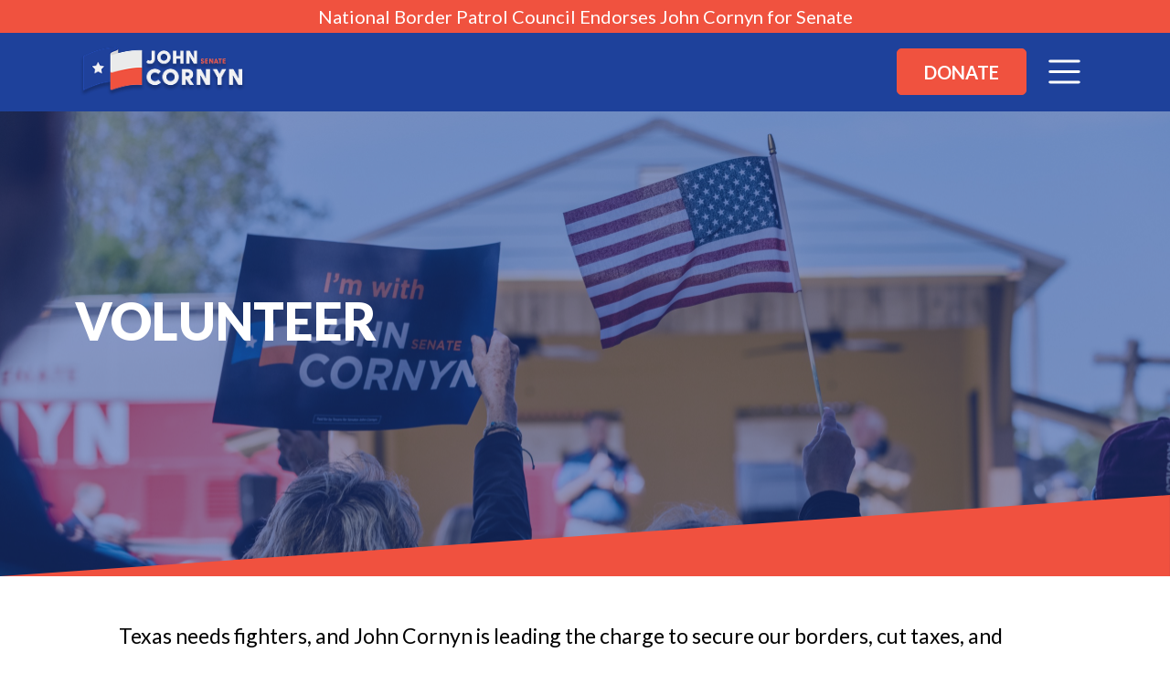

--- FILE ---
content_type: text/html; charset=UTF-8
request_url: https://www.johncornyn.com/volunteer/?lang=es
body_size: 24606
content:
<!doctype html>
<html lang="en-US">

<head>
  <meta charset="UTF-8">
<script>
var gform;gform||(document.addEventListener("gform_main_scripts_loaded",function(){gform.scriptsLoaded=!0}),document.addEventListener("gform/theme/scripts_loaded",function(){gform.themeScriptsLoaded=!0}),window.addEventListener("DOMContentLoaded",function(){gform.domLoaded=!0}),gform={domLoaded:!1,scriptsLoaded:!1,themeScriptsLoaded:!1,isFormEditor:()=>"function"==typeof InitializeEditor,callIfLoaded:function(o){return!(!gform.domLoaded||!gform.scriptsLoaded||!gform.themeScriptsLoaded&&!gform.isFormEditor()||(gform.isFormEditor()&&console.warn("The use of gform.initializeOnLoaded() is deprecated in the form editor context and will be removed in Gravity Forms 3.1."),o(),0))},initializeOnLoaded:function(o){gform.callIfLoaded(o)||(document.addEventListener("gform_main_scripts_loaded",()=>{gform.scriptsLoaded=!0,gform.callIfLoaded(o)}),document.addEventListener("gform/theme/scripts_loaded",()=>{gform.themeScriptsLoaded=!0,gform.callIfLoaded(o)}),window.addEventListener("DOMContentLoaded",()=>{gform.domLoaded=!0,gform.callIfLoaded(o)}))},hooks:{action:{},filter:{}},addAction:function(o,r,e,t){gform.addHook("action",o,r,e,t)},addFilter:function(o,r,e,t){gform.addHook("filter",o,r,e,t)},doAction:function(o){gform.doHook("action",o,arguments)},applyFilters:function(o){return gform.doHook("filter",o,arguments)},removeAction:function(o,r){gform.removeHook("action",o,r)},removeFilter:function(o,r,e){gform.removeHook("filter",o,r,e)},addHook:function(o,r,e,t,n){null==gform.hooks[o][r]&&(gform.hooks[o][r]=[]);var d=gform.hooks[o][r];null==n&&(n=r+"_"+d.length),gform.hooks[o][r].push({tag:n,callable:e,priority:t=null==t?10:t})},doHook:function(r,o,e){var t;if(e=Array.prototype.slice.call(e,1),null!=gform.hooks[r][o]&&((o=gform.hooks[r][o]).sort(function(o,r){return o.priority-r.priority}),o.forEach(function(o){"function"!=typeof(t=o.callable)&&(t=window[t]),"action"==r?t.apply(null,e):e[0]=t.apply(null,e)})),"filter"==r)return e[0]},removeHook:function(o,r,t,n){var e;null!=gform.hooks[o][r]&&(e=(e=gform.hooks[o][r]).filter(function(o,r,e){return!!(null!=n&&n!=o.tag||null!=t&&t!=o.priority)}),gform.hooks[o][r]=e)}});
</script>

  <meta name="viewport" content="width=device-width, initial-scale=1">
  <link rel="profile" href="https://gmpg.org/xfn/11">
  <link rel="preconnect" href="https://fonts.googleapis.com">
  <link rel="preconnect" href="https://fonts.gstatic.com" crossorigin>
  <style id="" media="all">/* latin-ext */
@font-face {
  font-family: 'Lato';
  font-style: italic;
  font-weight: 100;
  font-display: swap;
  src: url(/fonts.gstatic.com/s/lato/v25/S6u-w4BMUTPHjxsIPx-mPCLC79U11vU.woff2) format('woff2');
  unicode-range: U+0100-02BA, U+02BD-02C5, U+02C7-02CC, U+02CE-02D7, U+02DD-02FF, U+0304, U+0308, U+0329, U+1D00-1DBF, U+1E00-1E9F, U+1EF2-1EFF, U+2020, U+20A0-20AB, U+20AD-20C0, U+2113, U+2C60-2C7F, U+A720-A7FF;
}
/* latin */
@font-face {
  font-family: 'Lato';
  font-style: italic;
  font-weight: 100;
  font-display: swap;
  src: url(/fonts.gstatic.com/s/lato/v25/S6u-w4BMUTPHjxsIPx-oPCLC79U1.woff2) format('woff2');
  unicode-range: U+0000-00FF, U+0131, U+0152-0153, U+02BB-02BC, U+02C6, U+02DA, U+02DC, U+0304, U+0308, U+0329, U+2000-206F, U+20AC, U+2122, U+2191, U+2193, U+2212, U+2215, U+FEFF, U+FFFD;
}
/* latin-ext */
@font-face {
  font-family: 'Lato';
  font-style: italic;
  font-weight: 300;
  font-display: swap;
  src: url(/fonts.gstatic.com/s/lato/v25/S6u_w4BMUTPHjxsI9w2_FQftx9897sxZ.woff2) format('woff2');
  unicode-range: U+0100-02BA, U+02BD-02C5, U+02C7-02CC, U+02CE-02D7, U+02DD-02FF, U+0304, U+0308, U+0329, U+1D00-1DBF, U+1E00-1E9F, U+1EF2-1EFF, U+2020, U+20A0-20AB, U+20AD-20C0, U+2113, U+2C60-2C7F, U+A720-A7FF;
}
/* latin */
@font-face {
  font-family: 'Lato';
  font-style: italic;
  font-weight: 300;
  font-display: swap;
  src: url(/fonts.gstatic.com/s/lato/v25/S6u_w4BMUTPHjxsI9w2_Gwftx9897g.woff2) format('woff2');
  unicode-range: U+0000-00FF, U+0131, U+0152-0153, U+02BB-02BC, U+02C6, U+02DA, U+02DC, U+0304, U+0308, U+0329, U+2000-206F, U+20AC, U+2122, U+2191, U+2193, U+2212, U+2215, U+FEFF, U+FFFD;
}
/* latin-ext */
@font-face {
  font-family: 'Lato';
  font-style: italic;
  font-weight: 400;
  font-display: swap;
  src: url(/fonts.gstatic.com/s/lato/v25/S6u8w4BMUTPHjxsAUi-qNiXg7eU0.woff2) format('woff2');
  unicode-range: U+0100-02BA, U+02BD-02C5, U+02C7-02CC, U+02CE-02D7, U+02DD-02FF, U+0304, U+0308, U+0329, U+1D00-1DBF, U+1E00-1E9F, U+1EF2-1EFF, U+2020, U+20A0-20AB, U+20AD-20C0, U+2113, U+2C60-2C7F, U+A720-A7FF;
}
/* latin */
@font-face {
  font-family: 'Lato';
  font-style: italic;
  font-weight: 400;
  font-display: swap;
  src: url(/fonts.gstatic.com/s/lato/v25/S6u8w4BMUTPHjxsAXC-qNiXg7Q.woff2) format('woff2');
  unicode-range: U+0000-00FF, U+0131, U+0152-0153, U+02BB-02BC, U+02C6, U+02DA, U+02DC, U+0304, U+0308, U+0329, U+2000-206F, U+20AC, U+2122, U+2191, U+2193, U+2212, U+2215, U+FEFF, U+FFFD;
}
/* latin-ext */
@font-face {
  font-family: 'Lato';
  font-style: italic;
  font-weight: 700;
  font-display: swap;
  src: url(/fonts.gstatic.com/s/lato/v25/S6u_w4BMUTPHjxsI5wq_FQftx9897sxZ.woff2) format('woff2');
  unicode-range: U+0100-02BA, U+02BD-02C5, U+02C7-02CC, U+02CE-02D7, U+02DD-02FF, U+0304, U+0308, U+0329, U+1D00-1DBF, U+1E00-1E9F, U+1EF2-1EFF, U+2020, U+20A0-20AB, U+20AD-20C0, U+2113, U+2C60-2C7F, U+A720-A7FF;
}
/* latin */
@font-face {
  font-family: 'Lato';
  font-style: italic;
  font-weight: 700;
  font-display: swap;
  src: url(/fonts.gstatic.com/s/lato/v25/S6u_w4BMUTPHjxsI5wq_Gwftx9897g.woff2) format('woff2');
  unicode-range: U+0000-00FF, U+0131, U+0152-0153, U+02BB-02BC, U+02C6, U+02DA, U+02DC, U+0304, U+0308, U+0329, U+2000-206F, U+20AC, U+2122, U+2191, U+2193, U+2212, U+2215, U+FEFF, U+FFFD;
}
/* latin-ext */
@font-face {
  font-family: 'Lato';
  font-style: italic;
  font-weight: 900;
  font-display: swap;
  src: url(/fonts.gstatic.com/s/lato/v25/S6u_w4BMUTPHjxsI3wi_FQftx9897sxZ.woff2) format('woff2');
  unicode-range: U+0100-02BA, U+02BD-02C5, U+02C7-02CC, U+02CE-02D7, U+02DD-02FF, U+0304, U+0308, U+0329, U+1D00-1DBF, U+1E00-1E9F, U+1EF2-1EFF, U+2020, U+20A0-20AB, U+20AD-20C0, U+2113, U+2C60-2C7F, U+A720-A7FF;
}
/* latin */
@font-face {
  font-family: 'Lato';
  font-style: italic;
  font-weight: 900;
  font-display: swap;
  src: url(/fonts.gstatic.com/s/lato/v25/S6u_w4BMUTPHjxsI3wi_Gwftx9897g.woff2) format('woff2');
  unicode-range: U+0000-00FF, U+0131, U+0152-0153, U+02BB-02BC, U+02C6, U+02DA, U+02DC, U+0304, U+0308, U+0329, U+2000-206F, U+20AC, U+2122, U+2191, U+2193, U+2212, U+2215, U+FEFF, U+FFFD;
}
/* latin-ext */
@font-face {
  font-family: 'Lato';
  font-style: normal;
  font-weight: 100;
  font-display: swap;
  src: url(/fonts.gstatic.com/s/lato/v25/S6u8w4BMUTPHh30AUi-qNiXg7eU0.woff2) format('woff2');
  unicode-range: U+0100-02BA, U+02BD-02C5, U+02C7-02CC, U+02CE-02D7, U+02DD-02FF, U+0304, U+0308, U+0329, U+1D00-1DBF, U+1E00-1E9F, U+1EF2-1EFF, U+2020, U+20A0-20AB, U+20AD-20C0, U+2113, U+2C60-2C7F, U+A720-A7FF;
}
/* latin */
@font-face {
  font-family: 'Lato';
  font-style: normal;
  font-weight: 100;
  font-display: swap;
  src: url(/fonts.gstatic.com/s/lato/v25/S6u8w4BMUTPHh30AXC-qNiXg7Q.woff2) format('woff2');
  unicode-range: U+0000-00FF, U+0131, U+0152-0153, U+02BB-02BC, U+02C6, U+02DA, U+02DC, U+0304, U+0308, U+0329, U+2000-206F, U+20AC, U+2122, U+2191, U+2193, U+2212, U+2215, U+FEFF, U+FFFD;
}
/* latin-ext */
@font-face {
  font-family: 'Lato';
  font-style: normal;
  font-weight: 300;
  font-display: swap;
  src: url(/fonts.gstatic.com/s/lato/v25/S6u9w4BMUTPHh7USSwaPGQ3q5d0N7w.woff2) format('woff2');
  unicode-range: U+0100-02BA, U+02BD-02C5, U+02C7-02CC, U+02CE-02D7, U+02DD-02FF, U+0304, U+0308, U+0329, U+1D00-1DBF, U+1E00-1E9F, U+1EF2-1EFF, U+2020, U+20A0-20AB, U+20AD-20C0, U+2113, U+2C60-2C7F, U+A720-A7FF;
}
/* latin */
@font-face {
  font-family: 'Lato';
  font-style: normal;
  font-weight: 300;
  font-display: swap;
  src: url(/fonts.gstatic.com/s/lato/v25/S6u9w4BMUTPHh7USSwiPGQ3q5d0.woff2) format('woff2');
  unicode-range: U+0000-00FF, U+0131, U+0152-0153, U+02BB-02BC, U+02C6, U+02DA, U+02DC, U+0304, U+0308, U+0329, U+2000-206F, U+20AC, U+2122, U+2191, U+2193, U+2212, U+2215, U+FEFF, U+FFFD;
}
/* latin-ext */
@font-face {
  font-family: 'Lato';
  font-style: normal;
  font-weight: 400;
  font-display: swap;
  src: url(/fonts.gstatic.com/s/lato/v25/S6uyw4BMUTPHjxAwXiWtFCfQ7A.woff2) format('woff2');
  unicode-range: U+0100-02BA, U+02BD-02C5, U+02C7-02CC, U+02CE-02D7, U+02DD-02FF, U+0304, U+0308, U+0329, U+1D00-1DBF, U+1E00-1E9F, U+1EF2-1EFF, U+2020, U+20A0-20AB, U+20AD-20C0, U+2113, U+2C60-2C7F, U+A720-A7FF;
}
/* latin */
@font-face {
  font-family: 'Lato';
  font-style: normal;
  font-weight: 400;
  font-display: swap;
  src: url(/fonts.gstatic.com/s/lato/v25/S6uyw4BMUTPHjx4wXiWtFCc.woff2) format('woff2');
  unicode-range: U+0000-00FF, U+0131, U+0152-0153, U+02BB-02BC, U+02C6, U+02DA, U+02DC, U+0304, U+0308, U+0329, U+2000-206F, U+20AC, U+2122, U+2191, U+2193, U+2212, U+2215, U+FEFF, U+FFFD;
}
/* latin-ext */
@font-face {
  font-family: 'Lato';
  font-style: normal;
  font-weight: 700;
  font-display: swap;
  src: url(/fonts.gstatic.com/s/lato/v25/S6u9w4BMUTPHh6UVSwaPGQ3q5d0N7w.woff2) format('woff2');
  unicode-range: U+0100-02BA, U+02BD-02C5, U+02C7-02CC, U+02CE-02D7, U+02DD-02FF, U+0304, U+0308, U+0329, U+1D00-1DBF, U+1E00-1E9F, U+1EF2-1EFF, U+2020, U+20A0-20AB, U+20AD-20C0, U+2113, U+2C60-2C7F, U+A720-A7FF;
}
/* latin */
@font-face {
  font-family: 'Lato';
  font-style: normal;
  font-weight: 700;
  font-display: swap;
  src: url(/fonts.gstatic.com/s/lato/v25/S6u9w4BMUTPHh6UVSwiPGQ3q5d0.woff2) format('woff2');
  unicode-range: U+0000-00FF, U+0131, U+0152-0153, U+02BB-02BC, U+02C6, U+02DA, U+02DC, U+0304, U+0308, U+0329, U+2000-206F, U+20AC, U+2122, U+2191, U+2193, U+2212, U+2215, U+FEFF, U+FFFD;
}
/* latin-ext */
@font-face {
  font-family: 'Lato';
  font-style: normal;
  font-weight: 900;
  font-display: swap;
  src: url(/fonts.gstatic.com/s/lato/v25/S6u9w4BMUTPHh50XSwaPGQ3q5d0N7w.woff2) format('woff2');
  unicode-range: U+0100-02BA, U+02BD-02C5, U+02C7-02CC, U+02CE-02D7, U+02DD-02FF, U+0304, U+0308, U+0329, U+1D00-1DBF, U+1E00-1E9F, U+1EF2-1EFF, U+2020, U+20A0-20AB, U+20AD-20C0, U+2113, U+2C60-2C7F, U+A720-A7FF;
}
/* latin */
@font-face {
  font-family: 'Lato';
  font-style: normal;
  font-weight: 900;
  font-display: swap;
  src: url(/fonts.gstatic.com/s/lato/v25/S6u9w4BMUTPHh50XSwiPGQ3q5d0.woff2) format('woff2');
  unicode-range: U+0000-00FF, U+0131, U+0152-0153, U+02BB-02BC, U+02C6, U+02DA, U+02DC, U+0304, U+0308, U+0329, U+2000-206F, U+20AC, U+2122, U+2191, U+2193, U+2212, U+2215, U+FEFF, U+FFFD;
}
</style>
  <title>Volunteer &#x2d; Texans for Senator John Cornyn</title>
	<style>img:is([sizes="auto" i], [sizes^="auto," i]) { contain-intrinsic-size: 3000px 1500px }</style>
	
<!-- The SEO Framework by Sybre Waaijer -->
<meta name="robots" content="max-snippet:-1,max-image-preview:large,max-video-preview:-1" />
<link rel="canonical" href="https://www.johncornyn.com/volunteer/" />
<meta name="description" content="Texas needs fighters, and John Cornyn is leading the charge to secure our borders, cut taxes, and stand with President Trump. But he can&rsquo;t do it alone&mdash;we need&#8230;" />
<meta property="og:type" content="website" />
<meta property="og:locale" content="en_US" />
<meta property="og:site_name" content="Texans for Senator John Cornyn" />
<meta property="og:title" content="Volunteer" />
<meta property="og:description" content="Texas needs fighters, and John Cornyn is leading the charge to secure our borders, cut taxes, and stand with President Trump. But he can&rsquo;t do it alone&mdash;we need you on the front lines!" />
<meta property="og:url" content="https://www.johncornyn.com/volunteer/" />
<meta property="og:image" content="https://www.johncornyn.com/wp-content/uploads/2025/03/806A0208.jpg" />
<meta property="og:image:width" content="2560" />
<meta property="og:image:height" content="1440" />
<meta name="twitter:card" content="summary_large_image" />
<meta name="twitter:title" content="Volunteer" />
<meta name="twitter:description" content="Texas needs fighters, and John Cornyn is leading the charge to secure our borders, cut taxes, and stand with President Trump. But he can&rsquo;t do it alone&mdash;we need you on the front lines!" />
<meta name="twitter:image" content="https://www.johncornyn.com/wp-content/uploads/2025/03/806A0208.jpg" />
<script type="application/ld+json">{"@context":"https://schema.org","@graph":[{"@type":"WebSite","@id":"https://www.johncornyn.com/#/schema/WebSite","url":"https://www.johncornyn.com/","name":"Texans for Senator John Cornyn","inLanguage":"en-US","potentialAction":{"@type":"SearchAction","target":{"@type":"EntryPoint","urlTemplate":"https://www.johncornyn.com/search/{search_term_string}/"},"query-input":"required name=search_term_string"},"publisher":{"@type":"Organization","@id":"https://www.johncornyn.com/#/schema/Organization","name":"Texans for Senator John Cornyn","url":"https://www.johncornyn.com/","logo":{"@type":"ImageObject","url":"https://www.johncornyn.com/wp-content/uploads/2025/03/cropped-CornynFavicon.png","contentUrl":"https://www.johncornyn.com/wp-content/uploads/2025/03/cropped-CornynFavicon.png","width":512,"height":512,"contentSize":"55932"}}},{"@type":"WebPage","@id":"https://www.johncornyn.com/volunteer/","url":"https://www.johncornyn.com/volunteer/","name":"Volunteer &#x2d; Texans for Senator John Cornyn","description":"Texas needs fighters, and John Cornyn is leading the charge to secure our borders, cut taxes, and stand with President Trump. But he can&rsquo;t do it alone&mdash;we need&#8230;","inLanguage":"en-US","isPartOf":{"@id":"https://www.johncornyn.com/#/schema/WebSite"},"breadcrumb":{"@type":"BreadcrumbList","@id":"https://www.johncornyn.com/#/schema/BreadcrumbList","itemListElement":[{"@type":"ListItem","position":1,"item":"https://www.johncornyn.com/","name":"Texans for Senator John Cornyn"},{"@type":"ListItem","position":2,"name":"Volunteer"}]},"potentialAction":{"@type":"ReadAction","target":"https://www.johncornyn.com/volunteer/"}}]}</script>
<!-- / The SEO Framework by Sybre Waaijer | 5.25ms meta | 0.26ms boot -->

<link rel='dns-prefetch' href='//www.johncornyn.com' />
<link rel='dns-prefetch' href='//cdn.jsdelivr.net' />
<link rel="alternate" type="application/rss+xml" title="Texans for Senator John Cornyn &raquo; Feed" href="https://www.johncornyn.com/feed/" />
<link rel="alternate" type="application/rss+xml" title="Texans for Senator John Cornyn &raquo; Comments Feed" href="https://www.johncornyn.com/comments/feed/" />
<script>
window._wpemojiSettings = {"baseUrl":"https:\/\/s.w.org\/images\/core\/emoji\/16.0.1\/72x72\/","ext":".png","svgUrl":"https:\/\/s.w.org\/images\/core\/emoji\/16.0.1\/svg\/","svgExt":".svg","source":{"concatemoji":"https:\/\/www.johncornyn.com\/wp-includes\/js\/wp-emoji-release.min.js?ver=6.8.3"}};
/*! This file is auto-generated */
!function(s,n){var o,i,e;function c(e){try{var t={supportTests:e,timestamp:(new Date).valueOf()};sessionStorage.setItem(o,JSON.stringify(t))}catch(e){}}function p(e,t,n){e.clearRect(0,0,e.canvas.width,e.canvas.height),e.fillText(t,0,0);var t=new Uint32Array(e.getImageData(0,0,e.canvas.width,e.canvas.height).data),a=(e.clearRect(0,0,e.canvas.width,e.canvas.height),e.fillText(n,0,0),new Uint32Array(e.getImageData(0,0,e.canvas.width,e.canvas.height).data));return t.every(function(e,t){return e===a[t]})}function u(e,t){e.clearRect(0,0,e.canvas.width,e.canvas.height),e.fillText(t,0,0);for(var n=e.getImageData(16,16,1,1),a=0;a<n.data.length;a++)if(0!==n.data[a])return!1;return!0}function f(e,t,n,a){switch(t){case"flag":return n(e,"\ud83c\udff3\ufe0f\u200d\u26a7\ufe0f","\ud83c\udff3\ufe0f\u200b\u26a7\ufe0f")?!1:!n(e,"\ud83c\udde8\ud83c\uddf6","\ud83c\udde8\u200b\ud83c\uddf6")&&!n(e,"\ud83c\udff4\udb40\udc67\udb40\udc62\udb40\udc65\udb40\udc6e\udb40\udc67\udb40\udc7f","\ud83c\udff4\u200b\udb40\udc67\u200b\udb40\udc62\u200b\udb40\udc65\u200b\udb40\udc6e\u200b\udb40\udc67\u200b\udb40\udc7f");case"emoji":return!a(e,"\ud83e\udedf")}return!1}function g(e,t,n,a){var r="undefined"!=typeof WorkerGlobalScope&&self instanceof WorkerGlobalScope?new OffscreenCanvas(300,150):s.createElement("canvas"),o=r.getContext("2d",{willReadFrequently:!0}),i=(o.textBaseline="top",o.font="600 32px Arial",{});return e.forEach(function(e){i[e]=t(o,e,n,a)}),i}function t(e){var t=s.createElement("script");t.src=e,t.defer=!0,s.head.appendChild(t)}"undefined"!=typeof Promise&&(o="wpEmojiSettingsSupports",i=["flag","emoji"],n.supports={everything:!0,everythingExceptFlag:!0},e=new Promise(function(e){s.addEventListener("DOMContentLoaded",e,{once:!0})}),new Promise(function(t){var n=function(){try{var e=JSON.parse(sessionStorage.getItem(o));if("object"==typeof e&&"number"==typeof e.timestamp&&(new Date).valueOf()<e.timestamp+604800&&"object"==typeof e.supportTests)return e.supportTests}catch(e){}return null}();if(!n){if("undefined"!=typeof Worker&&"undefined"!=typeof OffscreenCanvas&&"undefined"!=typeof URL&&URL.createObjectURL&&"undefined"!=typeof Blob)try{var e="postMessage("+g.toString()+"("+[JSON.stringify(i),f.toString(),p.toString(),u.toString()].join(",")+"));",a=new Blob([e],{type:"text/javascript"}),r=new Worker(URL.createObjectURL(a),{name:"wpTestEmojiSupports"});return void(r.onmessage=function(e){c(n=e.data),r.terminate(),t(n)})}catch(e){}c(n=g(i,f,p,u))}t(n)}).then(function(e){for(var t in e)n.supports[t]=e[t],n.supports.everything=n.supports.everything&&n.supports[t],"flag"!==t&&(n.supports.everythingExceptFlag=n.supports.everythingExceptFlag&&n.supports[t]);n.supports.everythingExceptFlag=n.supports.everythingExceptFlag&&!n.supports.flag,n.DOMReady=!1,n.readyCallback=function(){n.DOMReady=!0}}).then(function(){return e}).then(function(){var e;n.supports.everything||(n.readyCallback(),(e=n.source||{}).concatemoji?t(e.concatemoji):e.wpemoji&&e.twemoji&&(t(e.twemoji),t(e.wpemoji)))}))}((window,document),window._wpemojiSettings);
</script>
<style id='wp-emoji-styles-inline-css'>

	img.wp-smiley, img.emoji {
		display: inline !important;
		border: none !important;
		box-shadow: none !important;
		height: 1em !important;
		width: 1em !important;
		margin: 0 0.07em !important;
		vertical-align: -0.1em !important;
		background: none !important;
		padding: 0 !important;
	}
</style>
<link rel='stylesheet' id='wp-block-library-css' href='https://www.johncornyn.com/wp-includes/css/dist/block-library/style.min.css?ver=6.8.3' media='all' />
<style id='global-styles-inline-css'>
:root{--wp--preset--aspect-ratio--square: 1;--wp--preset--aspect-ratio--4-3: 4/3;--wp--preset--aspect-ratio--3-4: 3/4;--wp--preset--aspect-ratio--3-2: 3/2;--wp--preset--aspect-ratio--2-3: 2/3;--wp--preset--aspect-ratio--16-9: 16/9;--wp--preset--aspect-ratio--9-16: 9/16;--wp--preset--color--black: #000000;--wp--preset--color--cyan-bluish-gray: #abb8c3;--wp--preset--color--white: #ffffff;--wp--preset--color--pale-pink: #f78da7;--wp--preset--color--vivid-red: #cf2e2e;--wp--preset--color--luminous-vivid-orange: #ff6900;--wp--preset--color--luminous-vivid-amber: #fcb900;--wp--preset--color--light-green-cyan: #7bdcb5;--wp--preset--color--vivid-green-cyan: #00d084;--wp--preset--color--pale-cyan-blue: #8ed1fc;--wp--preset--color--vivid-cyan-blue: #0693e3;--wp--preset--color--vivid-purple: #9b51e0;--wp--preset--color--primary: var(--bs-primary);--wp--preset--color--secondary: var(--bs-secondary);--wp--preset--color--success: var(--bs-success);--wp--preset--color--info: var(--bs-info);--wp--preset--color--warning: var(--bs-warning);--wp--preset--color--danger: var(--bs-danger);--wp--preset--color--light: var(--bs-light);--wp--preset--color--dark: var(--bs-dark);--wp--preset--gradient--vivid-cyan-blue-to-vivid-purple: linear-gradient(135deg,rgba(6,147,227,1) 0%,rgb(155,81,224) 100%);--wp--preset--gradient--light-green-cyan-to-vivid-green-cyan: linear-gradient(135deg,rgb(122,220,180) 0%,rgb(0,208,130) 100%);--wp--preset--gradient--luminous-vivid-amber-to-luminous-vivid-orange: linear-gradient(135deg,rgba(252,185,0,1) 0%,rgba(255,105,0,1) 100%);--wp--preset--gradient--luminous-vivid-orange-to-vivid-red: linear-gradient(135deg,rgba(255,105,0,1) 0%,rgb(207,46,46) 100%);--wp--preset--gradient--very-light-gray-to-cyan-bluish-gray: linear-gradient(135deg,rgb(238,238,238) 0%,rgb(169,184,195) 100%);--wp--preset--gradient--cool-to-warm-spectrum: linear-gradient(135deg,rgb(74,234,220) 0%,rgb(151,120,209) 20%,rgb(207,42,186) 40%,rgb(238,44,130) 60%,rgb(251,105,98) 80%,rgb(254,248,76) 100%);--wp--preset--gradient--blush-light-purple: linear-gradient(135deg,rgb(255,206,236) 0%,rgb(152,150,240) 100%);--wp--preset--gradient--blush-bordeaux: linear-gradient(135deg,rgb(254,205,165) 0%,rgb(254,45,45) 50%,rgb(107,0,62) 100%);--wp--preset--gradient--luminous-dusk: linear-gradient(135deg,rgb(255,203,112) 0%,rgb(199,81,192) 50%,rgb(65,88,208) 100%);--wp--preset--gradient--pale-ocean: linear-gradient(135deg,rgb(255,245,203) 0%,rgb(182,227,212) 50%,rgb(51,167,181) 100%);--wp--preset--gradient--electric-grass: linear-gradient(135deg,rgb(202,248,128) 0%,rgb(113,206,126) 100%);--wp--preset--gradient--midnight: linear-gradient(135deg,rgb(2,3,129) 0%,rgb(40,116,252) 100%);--wp--preset--font-size--small: 13px;--wp--preset--font-size--medium: 20px;--wp--preset--font-size--large: 36px;--wp--preset--font-size--x-large: 42px;--wp--preset--spacing--20: 0.44rem;--wp--preset--spacing--30: 0.67rem;--wp--preset--spacing--40: 1rem;--wp--preset--spacing--50: 1.5rem;--wp--preset--spacing--60: 2.25rem;--wp--preset--spacing--70: 3.38rem;--wp--preset--spacing--80: 5.06rem;--wp--preset--shadow--natural: 6px 6px 9px rgba(0, 0, 0, 0.2);--wp--preset--shadow--deep: 12px 12px 50px rgba(0, 0, 0, 0.4);--wp--preset--shadow--sharp: 6px 6px 0px rgba(0, 0, 0, 0.2);--wp--preset--shadow--outlined: 6px 6px 0px -3px rgba(255, 255, 255, 1), 6px 6px rgba(0, 0, 0, 1);--wp--preset--shadow--crisp: 6px 6px 0px rgba(0, 0, 0, 1);}:root { --wp--style--global--content-size: 840px;--wp--style--global--wide-size: 1100px; }:where(body) { margin: 0; }.wp-site-blocks > .alignleft { float: left; margin-right: 2em; }.wp-site-blocks > .alignright { float: right; margin-left: 2em; }.wp-site-blocks > .aligncenter { justify-content: center; margin-left: auto; margin-right: auto; }:where(.wp-site-blocks) > * { margin-block-start: 24px; margin-block-end: 0; }:where(.wp-site-blocks) > :first-child { margin-block-start: 0; }:where(.wp-site-blocks) > :last-child { margin-block-end: 0; }:root { --wp--style--block-gap: 24px; }:root :where(.is-layout-flow) > :first-child{margin-block-start: 0;}:root :where(.is-layout-flow) > :last-child{margin-block-end: 0;}:root :where(.is-layout-flow) > *{margin-block-start: 24px;margin-block-end: 0;}:root :where(.is-layout-constrained) > :first-child{margin-block-start: 0;}:root :where(.is-layout-constrained) > :last-child{margin-block-end: 0;}:root :where(.is-layout-constrained) > *{margin-block-start: 24px;margin-block-end: 0;}:root :where(.is-layout-flex){gap: 24px;}:root :where(.is-layout-grid){gap: 24px;}.is-layout-flow > .alignleft{float: left;margin-inline-start: 0;margin-inline-end: 2em;}.is-layout-flow > .alignright{float: right;margin-inline-start: 2em;margin-inline-end: 0;}.is-layout-flow > .aligncenter{margin-left: auto !important;margin-right: auto !important;}.is-layout-constrained > .alignleft{float: left;margin-inline-start: 0;margin-inline-end: 2em;}.is-layout-constrained > .alignright{float: right;margin-inline-start: 2em;margin-inline-end: 0;}.is-layout-constrained > .aligncenter{margin-left: auto !important;margin-right: auto !important;}.is-layout-constrained > :where(:not(.alignleft):not(.alignright):not(.alignfull)){max-width: var(--wp--style--global--content-size);margin-left: auto !important;margin-right: auto !important;}.is-layout-constrained > .alignwide{max-width: var(--wp--style--global--wide-size);}body .is-layout-flex{display: flex;}.is-layout-flex{flex-wrap: wrap;align-items: center;}.is-layout-flex > :is(*, div){margin: 0;}body .is-layout-grid{display: grid;}.is-layout-grid > :is(*, div){margin: 0;}body{padding-top: 0px;padding-right: 0px;padding-bottom: 0px;padding-left: 0px;}a:where(:not(.wp-element-button)){text-decoration: underline;}:root :where(.wp-element-button, .wp-block-button__link){background-color: #32373c;border-width: 0;color: #fff;font-family: inherit;font-size: inherit;line-height: inherit;padding: calc(0.667em + 2px) calc(1.333em + 2px);text-decoration: none;}.has-black-color{color: var(--wp--preset--color--black) !important;}.has-cyan-bluish-gray-color{color: var(--wp--preset--color--cyan-bluish-gray) !important;}.has-white-color{color: var(--wp--preset--color--white) !important;}.has-pale-pink-color{color: var(--wp--preset--color--pale-pink) !important;}.has-vivid-red-color{color: var(--wp--preset--color--vivid-red) !important;}.has-luminous-vivid-orange-color{color: var(--wp--preset--color--luminous-vivid-orange) !important;}.has-luminous-vivid-amber-color{color: var(--wp--preset--color--luminous-vivid-amber) !important;}.has-light-green-cyan-color{color: var(--wp--preset--color--light-green-cyan) !important;}.has-vivid-green-cyan-color{color: var(--wp--preset--color--vivid-green-cyan) !important;}.has-pale-cyan-blue-color{color: var(--wp--preset--color--pale-cyan-blue) !important;}.has-vivid-cyan-blue-color{color: var(--wp--preset--color--vivid-cyan-blue) !important;}.has-vivid-purple-color{color: var(--wp--preset--color--vivid-purple) !important;}.has-primary-color{color: var(--wp--preset--color--primary) !important;}.has-secondary-color{color: var(--wp--preset--color--secondary) !important;}.has-success-color{color: var(--wp--preset--color--success) !important;}.has-info-color{color: var(--wp--preset--color--info) !important;}.has-warning-color{color: var(--wp--preset--color--warning) !important;}.has-danger-color{color: var(--wp--preset--color--danger) !important;}.has-light-color{color: var(--wp--preset--color--light) !important;}.has-dark-color{color: var(--wp--preset--color--dark) !important;}.has-black-background-color{background-color: var(--wp--preset--color--black) !important;}.has-cyan-bluish-gray-background-color{background-color: var(--wp--preset--color--cyan-bluish-gray) !important;}.has-white-background-color{background-color: var(--wp--preset--color--white) !important;}.has-pale-pink-background-color{background-color: var(--wp--preset--color--pale-pink) !important;}.has-vivid-red-background-color{background-color: var(--wp--preset--color--vivid-red) !important;}.has-luminous-vivid-orange-background-color{background-color: var(--wp--preset--color--luminous-vivid-orange) !important;}.has-luminous-vivid-amber-background-color{background-color: var(--wp--preset--color--luminous-vivid-amber) !important;}.has-light-green-cyan-background-color{background-color: var(--wp--preset--color--light-green-cyan) !important;}.has-vivid-green-cyan-background-color{background-color: var(--wp--preset--color--vivid-green-cyan) !important;}.has-pale-cyan-blue-background-color{background-color: var(--wp--preset--color--pale-cyan-blue) !important;}.has-vivid-cyan-blue-background-color{background-color: var(--wp--preset--color--vivid-cyan-blue) !important;}.has-vivid-purple-background-color{background-color: var(--wp--preset--color--vivid-purple) !important;}.has-primary-background-color{background-color: var(--wp--preset--color--primary) !important;}.has-secondary-background-color{background-color: var(--wp--preset--color--secondary) !important;}.has-success-background-color{background-color: var(--wp--preset--color--success) !important;}.has-info-background-color{background-color: var(--wp--preset--color--info) !important;}.has-warning-background-color{background-color: var(--wp--preset--color--warning) !important;}.has-danger-background-color{background-color: var(--wp--preset--color--danger) !important;}.has-light-background-color{background-color: var(--wp--preset--color--light) !important;}.has-dark-background-color{background-color: var(--wp--preset--color--dark) !important;}.has-black-border-color{border-color: var(--wp--preset--color--black) !important;}.has-cyan-bluish-gray-border-color{border-color: var(--wp--preset--color--cyan-bluish-gray) !important;}.has-white-border-color{border-color: var(--wp--preset--color--white) !important;}.has-pale-pink-border-color{border-color: var(--wp--preset--color--pale-pink) !important;}.has-vivid-red-border-color{border-color: var(--wp--preset--color--vivid-red) !important;}.has-luminous-vivid-orange-border-color{border-color: var(--wp--preset--color--luminous-vivid-orange) !important;}.has-luminous-vivid-amber-border-color{border-color: var(--wp--preset--color--luminous-vivid-amber) !important;}.has-light-green-cyan-border-color{border-color: var(--wp--preset--color--light-green-cyan) !important;}.has-vivid-green-cyan-border-color{border-color: var(--wp--preset--color--vivid-green-cyan) !important;}.has-pale-cyan-blue-border-color{border-color: var(--wp--preset--color--pale-cyan-blue) !important;}.has-vivid-cyan-blue-border-color{border-color: var(--wp--preset--color--vivid-cyan-blue) !important;}.has-vivid-purple-border-color{border-color: var(--wp--preset--color--vivid-purple) !important;}.has-primary-border-color{border-color: var(--wp--preset--color--primary) !important;}.has-secondary-border-color{border-color: var(--wp--preset--color--secondary) !important;}.has-success-border-color{border-color: var(--wp--preset--color--success) !important;}.has-info-border-color{border-color: var(--wp--preset--color--info) !important;}.has-warning-border-color{border-color: var(--wp--preset--color--warning) !important;}.has-danger-border-color{border-color: var(--wp--preset--color--danger) !important;}.has-light-border-color{border-color: var(--wp--preset--color--light) !important;}.has-dark-border-color{border-color: var(--wp--preset--color--dark) !important;}.has-vivid-cyan-blue-to-vivid-purple-gradient-background{background: var(--wp--preset--gradient--vivid-cyan-blue-to-vivid-purple) !important;}.has-light-green-cyan-to-vivid-green-cyan-gradient-background{background: var(--wp--preset--gradient--light-green-cyan-to-vivid-green-cyan) !important;}.has-luminous-vivid-amber-to-luminous-vivid-orange-gradient-background{background: var(--wp--preset--gradient--luminous-vivid-amber-to-luminous-vivid-orange) !important;}.has-luminous-vivid-orange-to-vivid-red-gradient-background{background: var(--wp--preset--gradient--luminous-vivid-orange-to-vivid-red) !important;}.has-very-light-gray-to-cyan-bluish-gray-gradient-background{background: var(--wp--preset--gradient--very-light-gray-to-cyan-bluish-gray) !important;}.has-cool-to-warm-spectrum-gradient-background{background: var(--wp--preset--gradient--cool-to-warm-spectrum) !important;}.has-blush-light-purple-gradient-background{background: var(--wp--preset--gradient--blush-light-purple) !important;}.has-blush-bordeaux-gradient-background{background: var(--wp--preset--gradient--blush-bordeaux) !important;}.has-luminous-dusk-gradient-background{background: var(--wp--preset--gradient--luminous-dusk) !important;}.has-pale-ocean-gradient-background{background: var(--wp--preset--gradient--pale-ocean) !important;}.has-electric-grass-gradient-background{background: var(--wp--preset--gradient--electric-grass) !important;}.has-midnight-gradient-background{background: var(--wp--preset--gradient--midnight) !important;}.has-small-font-size{font-size: var(--wp--preset--font-size--small) !important;}.has-medium-font-size{font-size: var(--wp--preset--font-size--medium) !important;}.has-large-font-size{font-size: var(--wp--preset--font-size--large) !important;}.has-x-large-font-size{font-size: var(--wp--preset--font-size--x-large) !important;}
:root :where(.wp-block-pullquote){font-size: 1.5em;line-height: 1.6;}
</style>
<link rel='stylesheet' id='gfi-css' href='https://www.johncornyn.com/wp-content/plugins/gravity-forms-iterable/public/css/gfi-public.css?ver=1.0.0' media='all' />
<link rel='stylesheet' id='main-css' href='https://www.johncornyn.com/wp-content/themes/john-cornyn/assets/css/main.css?ver=202601251855' media='all' />
<link rel='stylesheet' id='bootscore-style-css' href='https://www.johncornyn.com/wp-content/themes/john-cornyn/style.css?ver=202601251855' media='all' />
<link rel='stylesheet' id='slick-style-css' href='https://cdn.jsdelivr.net/npm/slick-carousel@1.8.1/slick/slick.css?ver=6.8.3' media='all' />
<link rel='stylesheet' id='slick-theme-css' href='https://cdn.jsdelivr.net/npm/slick-carousel@1.8.1/slick/slick-theme.css?ver=6.8.3' media='all' />
<link rel='stylesheet' id='fontawesome-css' onload="if(media!='all')media='all'" href='https://www.johncornyn.com/wp-content/themes/john-cornyn/assets/fontawesome/css/all.min.css?ver=202601251855' media='all' />
<link rel='stylesheet' id='gform_basic-css' href='https://www.johncornyn.com/wp-content/plugins/gravityforms/assets/css/dist/basic.min.css?ver=2.9.23' media='all' />
<link rel='stylesheet' id='gform_theme_components-css' href='https://www.johncornyn.com/wp-content/plugins/gravityforms/assets/css/dist/theme-components.min.css?ver=2.9.23' media='all' />
<link rel='stylesheet' id='gform_theme-css' href='https://www.johncornyn.com/wp-content/plugins/gravityforms/assets/css/dist/theme.min.css?ver=2.9.23' media='all' />
<script src="https://www.johncornyn.com/wp-includes/js/jquery/jquery.min.js?ver=3.7.1" id="jquery-core-js"></script>
<script src="https://www.johncornyn.com/wp-includes/js/jquery/jquery-migrate.min.js?ver=3.4.1" id="jquery-migrate-js"></script>
<script src="https://www.johncornyn.com/wp-content/plugins/gravity-forms-iterable/public/js/gfi-public.js?ver=1.0.0" id="gfi-js"></script>
<script defer='defer' src="https://www.johncornyn.com/wp-content/plugins/gravityforms/js/jquery.json.min.js?ver=2.9.23" id="gform_json-js"></script>
<script id="gform_gravityforms-js-extra">
var gf_global = {"gf_currency_config":{"name":"U.S. Dollar","symbol_left":"$","symbol_right":"","symbol_padding":"","thousand_separator":",","decimal_separator":".","decimals":2,"code":"USD"},"base_url":"https:\/\/www.johncornyn.com\/wp-content\/plugins\/gravityforms","number_formats":[],"spinnerUrl":"https:\/\/www.johncornyn.com\/wp-content\/plugins\/gravityforms\/images\/spinner.svg","version_hash":"2e48511da2e0ac9deaeea3020138249c","strings":{"newRowAdded":"New row added.","rowRemoved":"Row removed","formSaved":"The form has been saved.  The content contains the link to return and complete the form."}};
var gform_i18n = {"datepicker":{"days":{"monday":"Mo","tuesday":"Tu","wednesday":"We","thursday":"Th","friday":"Fr","saturday":"Sa","sunday":"Su"},"months":{"january":"January","february":"February","march":"March","april":"April","may":"May","june":"June","july":"July","august":"August","september":"September","october":"October","november":"November","december":"December"},"firstDay":1,"iconText":"Select date"}};
var gf_legacy_multi = {"2":""};
var gform_gravityforms = {"strings":{"invalid_file_extension":"This type of file is not allowed. Must be one of the following:","delete_file":"Delete this file","in_progress":"in progress","file_exceeds_limit":"File exceeds size limit","illegal_extension":"This type of file is not allowed.","max_reached":"Maximum number of files reached","unknown_error":"There was a problem while saving the file on the server","currently_uploading":"Please wait for the uploading to complete","cancel":"Cancel","cancel_upload":"Cancel this upload","cancelled":"Cancelled","error":"Error","message":"Message"},"vars":{"images_url":"https:\/\/www.johncornyn.com\/wp-content\/plugins\/gravityforms\/images"}};
</script>
<script defer='defer' src="https://www.johncornyn.com/wp-content/plugins/gravityforms/js/gravityforms.min.js?ver=2.9.23" id="gform_gravityforms-js"></script>
<script defer='defer' src="https://www.johncornyn.com/wp-content/plugins/gravityforms/assets/js/dist/utils.min.js?ver=380b7a5ec0757c78876bc8a59488f2f3" id="gform_gravityforms_utils-js"></script>
<link rel="https://api.w.org/" href="https://www.johncornyn.com/wp-json/" /><link rel="alternate" title="JSON" type="application/json" href="https://www.johncornyn.com/wp-json/wp/v2/pages/145" /><link rel="EditURI" type="application/rsd+xml" title="RSD" href="https://www.johncornyn.com/xmlrpc.php?rsd" />
<link rel="alternate" title="oEmbed (JSON)" type="application/json+oembed" href="https://www.johncornyn.com/wp-json/oembed/1.0/embed?url=https%3A%2F%2Fwww.johncornyn.com%2Fvolunteer%2F" />
<link rel="alternate" title="oEmbed (XML)" type="text/xml+oembed" href="https://www.johncornyn.com/wp-json/oembed/1.0/embed?url=https%3A%2F%2Fwww.johncornyn.com%2Fvolunteer%2F&#038;format=xml" />
<!-- Stream WordPress user activity plugin v4.1.1 -->
<link rel="icon" href="https://www.johncornyn.com/wp-content/uploads/2025/03/cropped-CornynFavicon-150x150.png" sizes="32x32" />
<link rel="icon" href="https://www.johncornyn.com/wp-content/uploads/2025/03/cropped-CornynFavicon-300x300.png" sizes="192x192" />
<link rel="apple-touch-icon" href="https://www.johncornyn.com/wp-content/uploads/2025/03/cropped-CornynFavicon-300x300.png" />
<meta name="msapplication-TileImage" content="https://www.johncornyn.com/wp-content/uploads/2025/03/cropped-CornynFavicon-300x300.png" />
    <style>
    .doantion-banner .btn-secondary {
      width: 24%;
      padding-left: 0;
      padding-right: 0;
    }
  </style>
  <!-- Google Tag Manager: GTM 1-->
  <script>
    (function(w, d, s, l, i) {
      w[l] = w[l] || [];
      w[l].push({
        'gtm.start': new Date().getTime(),
        event: 'gtm.js'
      });
      var f = d.getElementsByTagName(s)[0],
        j = d.createElement(s),
        dl = l != 'dataLayer' ? '&l=' + l : '';
      j.async = true;
      j.src = 'https://www.googletagmanager.com/gtm.js?id=' + i + dl;
      f.parentNode.insertBefore(j, f);
    })(window, document, 'script', 'dataLayer', 'GTM-5KV7ZFZ');
  </script>
  <!-- End Google Tag Manager -->
</head>

<body class="wp-singular page-template-default page page-id-145 wp-theme-john-cornyn no-sidebar">

  <div class="top-banner text-white bg-primary">
    <div class="container">
      <div class="text-center">
        National Border Patrol Council Endorses John Cornyn for Senate      </div>
    </div>
  </div>

   <div id="Sidenav" class="sidenav text-center">
    <div class="px-2">
      <a href="javascript:void(0)" class="closebtn mt-2" id="closeNav">&times;</a>
      <a href="https://www.johncornyn.com">
        <img 
          src="https://www.johncornyn.com/wp-content/uploads/2025/11/logo-white.png" 
          alt="Volunteer" 
          class="img-fluid"
        />  
      </a>
      <hr>
      

<ul id="bootscore-navbar" class="navbar-nav ms-auto "><li  id="menu-item-574" class="menu-item menu-item-type-post_type menu-item-object-page nav-item nav-item-574"><a href="https://www.johncornyn.com/meet-john/" class="nav-link ">Meet Senator Cornyn</a></li>
<li  id="menu-item-571" class="menu-item menu-item-type-post_type menu-item-object-page nav-item nav-item-571"><a href="https://www.johncornyn.com/the-cornyn-trump-record/" class="nav-link ">THE TRUMP- CORNYN RECORD</a></li>
<li  id="menu-item-572" class="menu-item menu-item-type-post_type menu-item-object-page nav-item nav-item-572"><a href="https://www.johncornyn.com/on-the-issues/" class="nav-link ">On the Issues</a></li>
<li  id="menu-item-573" class="menu-item menu-item-type-post_type menu-item-object-page current-menu-item page_item page-item-145 current_page_item nav-item nav-item-573"><a href="https://www.johncornyn.com/volunteer/" class="nav-link active">Volunteer</a></li>
<li  id="menu-item-639" class="menu-item menu-item-type-post_type menu-item-object-page nav-item nav-item-639"><a href="https://www.johncornyn.com/allcoalitions/" class="nav-link ">Coalitions</a></li>
<li  id="menu-item-682" class="menu-item menu-item-type-post_type menu-item-object-page nav-item nav-item-682"><a href="https://www.johncornyn.com/endorse-demo/" class="nav-link ">Endorsements</a></li>
</ul>      <hr>
      <a class="btn btn-primary btn-donate w-100" href="https://secure.winred.com/john-cornyn/contribute/?_ga=2.61785764.942222688.1740682845-1833584768.1740591883" target="_blank">Donate</a>
      <div class="d-md-none d-inline-block">
        <hr>
        <ul class="nav align-middle social-links"><li class="nav-item"><a class="nav-link" rel="nofollow noopener noreferrer" href="https://www.facebook.com/johncornyn" target="_blank"><i class="fa-brands fa-facebook" aria-hidden="true"></i></a></li><li class="nav-item"><a class="nav-link" rel="nofollow noopener noreferrer" href="https://x.com/teamcornyn" target="_blank"><i class="fa-brands fa-x-twitter" aria-hidden="true"></i></a></li><li class="nav-item"><a class="nav-link" rel="nofollow noopener noreferrer" href="https://www.youtube.com/user/TexansForJohnCornyn" target="_blank"><i class="fa-brands fa-youtube" aria-hidden="true"></i></a></li></ul>      </div>      
    </div>
</div>
<nav class="navbar navbar-expand-lg navbar-light bg-secondary">
  <div class="container">
    <a class="navbar-brand" href="https://www.johncornyn.com">
      <img 
        src="https://www.johncornyn.com/wp-content/uploads/2025/11/logo-white.png" 
        alt="Volunteer" 
        class="img-fluid"
      />
    </a>
    <div class="d-flex justify-content-end">
      <div class="d-none d-md-inline-block">
        <ul class="nav align-middle social-links"><li class="nav-item"><a class="nav-link" rel="nofollow noopener noreferrer" href="https://www.facebook.com/johncornyn" target="_blank"><i class="fa-brands fa-facebook" aria-hidden="true"></i></a></li><li class="nav-item"><a class="nav-link" rel="nofollow noopener noreferrer" href="https://x.com/teamcornyn" target="_blank"><i class="fa-brands fa-x-twitter" aria-hidden="true"></i></a></li><li class="nav-item"><a class="nav-link" rel="nofollow noopener noreferrer" href="https://www.youtube.com/user/TexansForJohnCornyn" target="_blank"><i class="fa-brands fa-youtube" aria-hidden="true"></i></a></li></ul>      </div>
        <a class="btn btn-primary btn-donate me-2" href="https://secure.winred.com/john-cornyn/contribute/?_ga=2.61785764.942222688.1740682845-1833584768.1740591883" target="_blank">Donate</a>
        <button id="openNav" class="navbar-toggler" type="button" class="ms-auto me-3" aria-label="Toggle navigation">
            <span class="navbar-toggler-icon"></span>
        </button>
    </div>
  </div>
</nav>

  
  <header class="site-header bg-secondary "
    style="
        background-image: url(https://www.johncornyn.com/wp-content/uploads/2025/03/806A0208.jpg);
        background-repeat: no-repeat;
        background-size: cover;
        background-position: top center;
        position: relative;
      ">
    <div
      class="mobile-bg d-md-none d-inline-block header-image"
      style="
			background-image: url(https://www.johncornyn.com/wp-content/uploads/2025/03/806A0208.jpg);
			background-repeat: no-repeat;
			background-size: cover;
			background-position: center;
			width:100%;
			height: 250px ;
		  "></div>
          <style>
        @media(max-width:768px) {
          .page-header {
            height: auto;
            padding: 25px 10px 20px 10px;
          }

          .headline {
            font-size: 2.5rem;
          }
        }
      </style>
      <div class="header-overlay"></div>
      <div class="container page-header d-flex align-items-center justify-content-start" style="position: relative; z-index: 500;">
        <h1 class="pt-md-5 pb-md-4 headline text-white">Volunteer</h1>
      </div>
      <div class="pro-sculpt--above alignfull wp-block-pluspro-pro-sculpt visible">
        <svg viewBox="0 0 1000 70" preserveAspectRatio="">
          <path fill="transparent " class="top" d="M 0,70 L 0,0 L 1000,0 "></path>
          <path fill="rgb(240,81,63)" class="bottom" d="M 0,70 L 1000,0 L 1000,71 L 0,71"></path>
        </svg>
      </div>
      </header><!-- #masthead -->
  
  <!-- Overlay -->
  <div id="overlay"></div>
  
   

  <div id="main" class="site">
<div id="content" class="site-content container pt-4 pb-5">
  <div id="primary" class="content-area">

    
    <div class="row">
      <div class="col-md-11 mx-auto">

        <main id="main" class="site-main">

          
          <div class="entry-content">

            
<p>Texas needs fighters, and John Cornyn is leading the charge to secure our borders, cut taxes, and stand with President Trump. But he can’t do it alone—we need you on the front lines!</p>



<p>Whether you can knock doors, make calls, or spread the word online, every effort makes a difference.</p>



<h4 class="wp-block-heading"><strong>Sign up today and help keep Texas RED!</strong></h4>



                <div class='gf_browser_unknown gform_wrapper gravity-theme gform-theme--no-framework' data-form-theme='gravity-theme' data-form-index='0' id='gform_wrapper_2' ><form method='post' enctype='multipart/form-data'  id='gform_2'  action='/volunteer/?lang=es' data-formid='2' novalidate>
                        <div class='gform-body gform_body'><div id='gform_fields_2' class='gform_fields top_label form_sublabel_below description_below validation_below'><div id="field_2_8" class="gfield gfield--type-honeypot gform_validation_container field_sublabel_below gfield--has-description field_description_below field_validation_below gfield_visibility_visible"  ><label class='gfield_label gform-field-label' for='input_2_8'>Instagram</label><div class='ginput_container'><input name='input_8' id='input_2_8' type='text' value='' autocomplete='new-password'/></div><div class='gfield_description' id='gfield_description_2_8'>This field is for validation purposes and should be left unchanged.</div></div><fieldset id="field_2_1" class="gfield gfield--type-name gfield--input-type-name gfield_contains_required field_sublabel_below gfield--no-description field_description_below field_validation_below gfield_visibility_visible"  ><legend class='gfield_label gform-field-label gfield_label_before_complex' >Name<span class="gfield_required"><span class="gfield_required gfield_required_text">(Required)</span></span></legend><div class='ginput_complex ginput_container ginput_container--name no_prefix has_first_name no_middle_name has_last_name no_suffix gf_name_has_2 ginput_container_name gform-grid-row' id='input_2_1'>
                            
                            <span id='input_2_1_3_container' class='name_first gform-grid-col gform-grid-col--size-auto' >
                                                    <input type='text' name='input_1.3' id='input_2_1_3' value=''   aria-required='true'     />
                                                    <label for='input_2_1_3' class='gform-field-label gform-field-label--type-sub '>First</label>
                                                </span>
                            
                            <span id='input_2_1_6_container' class='name_last gform-grid-col gform-grid-col--size-auto' >
                                                    <input type='text' name='input_1.6' id='input_2_1_6' value=''   aria-required='true'     />
                                                    <label for='input_2_1_6' class='gform-field-label gform-field-label--type-sub '>Last</label>
                                                </span>
                            
                        </div></fieldset><div id="field_2_3" class="gfield gfield--type-email gfield--input-type-email gfield--width-full gfield_contains_required field_sublabel_below gfield--no-description field_description_below field_validation_below gfield_visibility_visible"  ><label class='gfield_label gform-field-label' for='input_2_3'>Email<span class="gfield_required"><span class="gfield_required gfield_required_text">(Required)</span></span></label><div class='ginput_container ginput_container_email'>
                            <input name='input_3' id='input_2_3' type='email' value='' class='large'    aria-required="true" aria-invalid="false"  />
                        </div></div><div id="field_2_4" class="gfield gfield--type-phone gfield--input-type-phone gfield--width-full field_sublabel_below gfield--no-description field_description_below field_validation_below gfield_visibility_visible"  ><label class='gfield_label gform-field-label' for='input_2_4'>Phone</label><div class='ginput_container ginput_container_phone'><input name='input_4' id='input_2_4' type='tel' value='' class='large'    aria-invalid="false"   /></div></div><div id="field_2_5" class="gfield gfield--type-select gfield--input-type-select gfield--width-full field_sublabel_below gfield--no-description field_description_below field_validation_below gfield_visibility_visible"  ><label class='gfield_label gform-field-label' for='input_2_5'>County</label><div class='ginput_container ginput_container_select'><select name='input_5' id='input_2_5' class='large gfield_select'     aria-invalid="false" ><option value='Anderson' >Anderson</option><option value='Andrews' >Andrews</option><option value='Angelina' >Angelina</option><option value='Aransas' >Aransas</option><option value='Archer' >Archer</option><option value='Armstrong' >Armstrong</option><option value='Atascosa' >Atascosa</option><option value='Austin' >Austin</option><option value='Bailey' >Bailey</option><option value='Bandera' >Bandera</option><option value='Bastrop' >Bastrop</option><option value='Baylor' >Baylor</option><option value='Bee' >Bee</option><option value='Bell' >Bell</option><option value='Bexar' >Bexar</option><option value='Blanco' >Blanco</option><option value='Borden' >Borden</option><option value='Bosque' >Bosque</option><option value='Bowie' >Bowie</option><option value='Brazoria' >Brazoria</option><option value='Brazos' >Brazos</option><option value='Brewster' >Brewster</option><option value='Briscoe' >Briscoe</option><option value='Brooks' >Brooks</option><option value='Brown' >Brown</option><option value='Burleson' >Burleson</option><option value='Burnet' >Burnet</option><option value='Caldwell' >Caldwell</option><option value='Calhoun' >Calhoun</option><option value='Callahan' >Callahan</option><option value='Cameron' >Cameron</option><option value='Camp' >Camp</option><option value='Carson' >Carson</option><option value='Cass' >Cass</option><option value='Castro' >Castro</option><option value='Chambers' >Chambers</option><option value='Cherokee' >Cherokee</option><option value='Childress' >Childress</option><option value='Clay' >Clay</option><option value='Cochran' >Cochran</option><option value='Coke' >Coke</option><option value='Coleman' >Coleman</option><option value='Collin' >Collin</option><option value='Collingsworth' >Collingsworth</option><option value='Colorado' >Colorado</option><option value='Comal' >Comal</option><option value='Comanche' >Comanche</option><option value='Concho' >Concho</option><option value='Cooke' >Cooke</option><option value='Coryell' >Coryell</option><option value='Cottle' >Cottle</option><option value='Crane' >Crane</option><option value='Crockett' >Crockett</option><option value='Crosby' >Crosby</option><option value='Culberson' >Culberson</option><option value='Dallam' >Dallam</option><option value='Dallas' >Dallas</option><option value='Dawson' >Dawson</option><option value='Deaf Smith' >Deaf Smith</option><option value='Delta' >Delta</option><option value='Denton' >Denton</option><option value='DeWitt' >DeWitt</option><option value='Dickens' >Dickens</option><option value='Dimmit' >Dimmit</option><option value='Donley' >Donley</option><option value='Duval' >Duval</option><option value='Eastland' >Eastland</option><option value='Ector' >Ector</option><option value='Edwards' >Edwards</option><option value='Ellis' >Ellis</option><option value='El Paso' >El Paso</option><option value='Erath' >Erath</option><option value='Falls' >Falls</option><option value='Fannin' >Fannin</option><option value='Fayette' >Fayette</option><option value='Fisher' >Fisher</option><option value='Floyd' >Floyd</option><option value='Foard' >Foard</option><option value='Fort Bend' >Fort Bend</option><option value='Franklin' >Franklin</option><option value='Freestone' >Freestone</option><option value='Frio' >Frio</option><option value='Gaines' >Gaines</option><option value='Galveston' >Galveston</option><option value='Garza' >Garza</option><option value='Gillespie' >Gillespie</option><option value='Glasscock' >Glasscock</option><option value='Goliad' >Goliad</option><option value='Gonzales' >Gonzales</option><option value='Gray' >Gray</option><option value='Grayson' >Grayson</option><option value='Gregg' >Gregg</option><option value='Grimes' >Grimes</option><option value='Guadalupe' >Guadalupe</option><option value='Hale' >Hale</option><option value='Hall' >Hall</option><option value='Hamilton' >Hamilton</option><option value='Hansford' >Hansford</option><option value='Hardeman' >Hardeman</option><option value='Hardin' >Hardin</option><option value='Harris' >Harris</option><option value='Harrison' >Harrison</option><option value='Hartley' >Hartley</option><option value='Haskell' >Haskell</option><option value='Hays' >Hays</option><option value='Hemphill' >Hemphill</option><option value='Henderson' >Henderson</option><option value='Hidalgo' >Hidalgo</option><option value='Hill' >Hill</option><option value='Hockley' >Hockley</option><option value='Hood' >Hood</option><option value='Hopkins' >Hopkins</option><option value='Houston' >Houston</option><option value='Howard' >Howard</option><option value='Hudspeth' >Hudspeth</option><option value='Hunt' >Hunt</option><option value='Hutchinson' >Hutchinson</option><option value='Irion' >Irion</option><option value='Jack' >Jack</option><option value='Jackson' >Jackson</option><option value='Jasper' >Jasper</option><option value='Jeff Davis' >Jeff Davis</option><option value='Jefferson' >Jefferson</option><option value='Jim Hogg' >Jim Hogg</option><option value='Jim Wells' >Jim Wells</option><option value='Johnson' >Johnson</option><option value='Jones' >Jones</option><option value='Karnes' >Karnes</option><option value='Kaufman' >Kaufman</option><option value='Kendall' >Kendall</option><option value='Kenedy' >Kenedy</option><option value='Kent' >Kent</option><option value='Kerr' >Kerr</option><option value='Kimble' >Kimble</option><option value='King' >King</option><option value='Kinney' >Kinney</option><option value='Kleberg' >Kleberg</option><option value='Knox' >Knox</option><option value='Lamar' >Lamar</option><option value='Lamb' >Lamb</option><option value='Lampasas' >Lampasas</option><option value='La Salle' >La Salle</option><option value='Lavaca' >Lavaca</option><option value='Lee' >Lee</option><option value='Leon' >Leon</option><option value='Liberty' >Liberty</option><option value='Limestone' >Limestone</option><option value='Lipscomb' >Lipscomb</option><option value='Live Oak' >Live Oak</option><option value='Llano' >Llano</option><option value='Loving' >Loving</option><option value='Lubbock' >Lubbock</option><option value='Lynn' >Lynn</option><option value='McCulloch' >McCulloch</option><option value='McLennan' >McLennan</option><option value='McMullen' >McMullen</option><option value='Madison' >Madison</option><option value='Marion' >Marion</option><option value='Martin' >Martin</option><option value='Mason' >Mason</option><option value='Matagorda' >Matagorda</option><option value='Maverick' >Maverick</option><option value='Medina' >Medina</option><option value='Menard' >Menard</option><option value='Midland' >Midland</option><option value='Milam' >Milam</option><option value='Mills' >Mills</option><option value='Mitchell' >Mitchell</option><option value='Montague' >Montague</option><option value='Montgomery' >Montgomery</option><option value='Moore' >Moore</option><option value='Morris' >Morris</option><option value='Motley' >Motley</option><option value='Nacogdoches' >Nacogdoches</option><option value='Navarro' >Navarro</option><option value='Newton' >Newton</option><option value='Nolan' >Nolan</option><option value='Nueces' >Nueces</option><option value='Ochiltree' >Ochiltree</option><option value='Oldham' >Oldham</option><option value='Orange' >Orange</option><option value='Palo Pinto' >Palo Pinto</option><option value='Panola' >Panola</option><option value='Parker' >Parker</option><option value='Parmer' >Parmer</option><option value='Pecos' >Pecos</option><option value='Polk' >Polk</option><option value='Potter' >Potter</option><option value='Presidio' >Presidio</option><option value='Rains' >Rains</option><option value='Randall' >Randall</option><option value='Reagan' >Reagan</option><option value='Real' >Real</option><option value='Red River' >Red River</option><option value='Reeves' >Reeves</option><option value='Refugio' >Refugio</option><option value='Roberts' >Roberts</option><option value='Robertson' >Robertson</option><option value='Rockwall' >Rockwall</option><option value='Runnels' >Runnels</option><option value='Rusk' >Rusk</option><option value='Sabine' >Sabine</option><option value='San Augustine' >San Augustine</option><option value='San Jacinto' >San Jacinto</option><option value='San Patricio' >San Patricio</option><option value='San Saba' >San Saba</option><option value='Schleicher' >Schleicher</option><option value='Scurry' >Scurry</option><option value='Shackelford' >Shackelford</option><option value='Shelby' >Shelby</option><option value='Sherman' >Sherman</option><option value='Smith' >Smith</option><option value='Somervell' >Somervell</option><option value='Starr' >Starr</option><option value='Stephens' >Stephens</option><option value='Sterling' >Sterling</option><option value='Stonewall' >Stonewall</option><option value='Sutton' >Sutton</option><option value='Swisher' >Swisher</option><option value='Tarrant' >Tarrant</option><option value='Taylor' >Taylor</option><option value='Terrell' >Terrell</option><option value='Terry' >Terry</option><option value='Throckmorton' >Throckmorton</option><option value='Titus' >Titus</option><option value='Tom Green' >Tom Green</option><option value='Travis' >Travis</option><option value='Trinity' >Trinity</option><option value='Tyler' >Tyler</option><option value='Upshur' >Upshur</option><option value='Upton' >Upton</option><option value='Uvalde' >Uvalde</option><option value='Val Verde' >Val Verde</option><option value='Van Zandt' >Van Zandt</option><option value='Victoria' >Victoria</option><option value='Walker' >Walker</option><option value='Waller' >Waller</option><option value='Ward' >Ward</option><option value='Washington' >Washington</option><option value='Webb' >Webb</option><option value='Wharton' >Wharton</option><option value='Wheeler' >Wheeler</option><option value='Wichita' >Wichita</option><option value='Wilbarger' >Wilbarger</option><option value='Willacy' >Willacy</option><option value='Williamson' >Williamson</option><option value='Wilson' >Wilson</option><option value='Winkler' >Winkler</option><option value='Wise' >Wise</option><option value='Wood' >Wood</option><option value='Yoakum' >Yoakum</option><option value='Young' >Young</option><option value='Zapata' >Zapata</option><option value='Zavala' >Zavala</option></select></div></div><fieldset id="field_2_6" class="gfield gfield--type-checkbox gfield--type-choice gfield--input-type-checkbox gfield--width-full field_sublabel_below gfield--no-description field_description_below field_validation_below gfield_visibility_visible"  ><legend class='gfield_label gform-field-label gfield_label_before_complex' >I want to:</legend><div class='ginput_container ginput_container_checkbox'><div class='gfield_checkbox ' id='input_2_6'><div class='gchoice gchoice_2_6_1'>
								<input class='gfield-choice-input' name='input_6.1' type='checkbox'  value='Knock on doors'  id='choice_2_6_1'   />
								<label for='choice_2_6_1' id='label_2_6_1' class='gform-field-label gform-field-label--type-inline'>Knock on doors</label>
							</div><div class='gchoice gchoice_2_6_2'>
								<input class='gfield-choice-input' name='input_6.2' type='checkbox'  value='Make phone calls'  id='choice_2_6_2'   />
								<label for='choice_2_6_2' id='label_2_6_2' class='gform-field-label gform-field-label--type-inline'>Make phone calls</label>
							</div><div class='gchoice gchoice_2_6_3'>
								<input class='gfield-choice-input' name='input_6.3' type='checkbox'  value='Host a campaign event'  id='choice_2_6_3'   />
								<label for='choice_2_6_3' id='label_2_6_3' class='gform-field-label gform-field-label--type-inline'>Host a campaign event</label>
							</div><div class='gchoice gchoice_2_6_4'>
								<input class='gfield-choice-input' name='input_6.4' type='checkbox'  value='Put up a yard sign'  id='choice_2_6_4'   />
								<label for='choice_2_6_4' id='label_2_6_4' class='gform-field-label gform-field-label--type-inline'>Put up a yard sign</label>
							</div><div class='gchoice gchoice_2_6_5'>
								<input class='gfield-choice-input' name='input_6.5' type='checkbox'  value='Help with social media'  id='choice_2_6_5'   />
								<label for='choice_2_6_5' id='label_2_6_5' class='gform-field-label gform-field-label--type-inline'>Help with social media</label>
							</div><div class='gchoice gchoice_2_6_6'>
								<input class='gfield-choice-input' name='input_6.6' type='checkbox'  value='Write letters to the editor'  id='choice_2_6_6'   />
								<label for='choice_2_6_6' id='label_2_6_6' class='gform-field-label gform-field-label--type-inline'>Write letters to the editor</label>
							</div><div class='gchoice gchoice_2_6_7'>
								<input class='gfield-choice-input' name='input_6.7' type='checkbox'  value='Attend campaign events'  id='choice_2_6_7'   />
								<label for='choice_2_6_7' id='label_2_6_7' class='gform-field-label gform-field-label--type-inline'>Attend campaign events</label>
							</div><div class='gchoice gchoice_2_6_8'>
								<input class='gfield-choice-input' name='input_6.8' type='checkbox'  value='Help at campaign HQ'  id='choice_2_6_8'   />
								<label for='choice_2_6_8' id='label_2_6_8' class='gform-field-label gform-field-label--type-inline'>Help at campaign HQ</label>
							</div><div class='gchoice gchoice_2_6_9'>
								<input class='gfield-choice-input' name='input_6.9' type='checkbox'  value='Deliver signs &amp; materials to supporters'  id='choice_2_6_9'   />
								<label for='choice_2_6_9' id='label_2_6_9' class='gform-field-label gform-field-label--type-inline'>Deliver signs &amp; materials to supporters</label>
							</div></div></div></fieldset><fieldset id="field_2_7" class="gfield gfield--type-checkbox gfield--type-choice gfield--input-type-checkbox field_sublabel_below gfield--no-description field_description_below hidden_label field_validation_below gfield_visibility_visible"  ><legend class='gfield_label gform-field-label gfield_label_before_complex' >Consent</legend><div class='ginput_container ginput_container_checkbox'><div class='gfield_checkbox ' id='input_2_7'><div class='gchoice gchoice_2_7_1'>
								<input class='gfield-choice-input' name='input_7.1' type='checkbox'  value='By providing your phone number or email, you are consenting to receive calls and SMS/MMS msgs, email communications, including autodialed and automated calls and texts, to that number or email address from Texans for Senator John Cornyn, inc. Msg&amp;data rates may apply. Message frequency varies. Reply STOP to opt-out. &lt;a href=&quot;https://www.johncornyn.com/privacy-policy/&quot; target=&quot;_blank&quot;&gt;Privacy Policy&lt;/a&gt;.'  id='choice_2_7_1'   />
								<label for='choice_2_7_1' id='label_2_7_1' class='gform-field-label gform-field-label--type-inline'>By providing your phone number or email, you are consenting to receive calls and SMS/MMS msgs, email communications, including autodialed and automated calls and texts, to that number or email address from Texans for Senator John Cornyn, inc. Msg&amp;data rates may apply. Message frequency varies. Reply STOP to opt-out. <a href="https://www.johncornyn.com/privacy-policy/" target="_blank">Privacy Policy</a>.</label>
							</div></div></div></fieldset></div></div>
        <div class='gform-footer gform_footer top_label'> <input type='submit' id='gform_submit_button_2' class='gform_button button' onclick='gform.submission.handleButtonClick(this);' data-submission-type='submit' value='Submit'  /> 
            <input type='hidden' class='gform_hidden' name='gform_submission_method' data-js='gform_submission_method_2' value='postback' />
            <input type='hidden' class='gform_hidden' name='gform_theme' data-js='gform_theme_2' id='gform_theme_2' value='gravity-theme' />
            <input type='hidden' class='gform_hidden' name='gform_style_settings' data-js='gform_style_settings_2' id='gform_style_settings_2' value='{&quot;inputPrimaryColor&quot;:&quot;#204ce5&quot;}' />
            <input type='hidden' class='gform_hidden' name='is_submit_2' value='1' />
            <input type='hidden' class='gform_hidden' name='gform_submit' value='2' />
            
            <input type='hidden' class='gform_hidden' name='gform_unique_id' value='' />
            <input type='hidden' class='gform_hidden' name='state_2' value='[base64]' />
            <input type='hidden' autocomplete='off' class='gform_hidden' name='gform_target_page_number_2' id='gform_target_page_number_2' value='0' />
            <input type='hidden' autocomplete='off' class='gform_hidden' name='gform_source_page_number_2' id='gform_source_page_number_2' value='1' />
            <input type='hidden' name='gform_field_values' value='' />
            
        </div>
                        </form>
                        </div><script>
gform.initializeOnLoaded( function() {gformInitSpinner( 2, 'https://www.johncornyn.com/wp-content/plugins/gravityforms/images/spinner.svg', true );jQuery('#gform_ajax_frame_2').on('load',function(){var contents = jQuery(this).contents().find('*').html();var is_postback = contents.indexOf('GF_AJAX_POSTBACK') >= 0;if(!is_postback){return;}var form_content = jQuery(this).contents().find('#gform_wrapper_2');var is_confirmation = jQuery(this).contents().find('#gform_confirmation_wrapper_2').length > 0;var is_redirect = contents.indexOf('gformRedirect(){') >= 0;var is_form = form_content.length > 0 && ! is_redirect && ! is_confirmation;var mt = parseInt(jQuery('html').css('margin-top'), 10) + parseInt(jQuery('body').css('margin-top'), 10) + 100;if(is_form){jQuery('#gform_wrapper_2').html(form_content.html());if(form_content.hasClass('gform_validation_error')){jQuery('#gform_wrapper_2').addClass('gform_validation_error');} else {jQuery('#gform_wrapper_2').removeClass('gform_validation_error');}setTimeout( function() { /* delay the scroll by 50 milliseconds to fix a bug in chrome */  }, 50 );if(window['gformInitDatepicker']) {gformInitDatepicker();}if(window['gformInitPriceFields']) {gformInitPriceFields();}var current_page = jQuery('#gform_source_page_number_2').val();gformInitSpinner( 2, 'https://www.johncornyn.com/wp-content/plugins/gravityforms/images/spinner.svg', true );jQuery(document).trigger('gform_page_loaded', [2, current_page]);window['gf_submitting_2'] = false;}else if(!is_redirect){var confirmation_content = jQuery(this).contents().find('.GF_AJAX_POSTBACK').html();if(!confirmation_content){confirmation_content = contents;}jQuery('#gform_wrapper_2').replaceWith(confirmation_content);jQuery(document).trigger('gform_confirmation_loaded', [2]);window['gf_submitting_2'] = false;wp.a11y.speak(jQuery('#gform_confirmation_message_2').text());}else{jQuery('#gform_2').append(contents);if(window['gformRedirect']) {gformRedirect();}}jQuery(document).trigger("gform_pre_post_render", [{ formId: "2", currentPage: "current_page", abort: function() { this.preventDefault(); } }]);        if (event && event.defaultPrevented) {                return;        }        const gformWrapperDiv = document.getElementById( "gform_wrapper_2" );        if ( gformWrapperDiv ) {            const visibilitySpan = document.createElement( "span" );            visibilitySpan.id = "gform_visibility_test_2";            gformWrapperDiv.insertAdjacentElement( "afterend", visibilitySpan );        }        const visibilityTestDiv = document.getElementById( "gform_visibility_test_2" );        let postRenderFired = false;        function triggerPostRender() {            if ( postRenderFired ) {                return;            }            postRenderFired = true;            gform.core.triggerPostRenderEvents( 2, current_page );            if ( visibilityTestDiv ) {                visibilityTestDiv.parentNode.removeChild( visibilityTestDiv );            }        }        function debounce( func, wait, immediate ) {            var timeout;            return function() {                var context = this, args = arguments;                var later = function() {                    timeout = null;                    if ( !immediate ) func.apply( context, args );                };                var callNow = immediate && !timeout;                clearTimeout( timeout );                timeout = setTimeout( later, wait );                if ( callNow ) func.apply( context, args );            };        }        const debouncedTriggerPostRender = debounce( function() {            triggerPostRender();        }, 200 );        if ( visibilityTestDiv && visibilityTestDiv.offsetParent === null ) {            const observer = new MutationObserver( ( mutations ) => {                mutations.forEach( ( mutation ) => {                    if ( mutation.type === 'attributes' && visibilityTestDiv.offsetParent !== null ) {                        debouncedTriggerPostRender();                        observer.disconnect();                    }                });            });            observer.observe( document.body, {                attributes: true,                childList: false,                subtree: true,                attributeFilter: [ 'style', 'class' ],            });        } else {            triggerPostRender();        }    } );} );
</script>



<style>
#label_2_7_1{font-size:12px}
</style>
          </div>

          
          <div class="entry-footer">
            
<div id="comments" class="comments-area">

  
  
</div><!-- #comments -->          </div>

        </main>

      </div>
      
    </div>

  </div>
</div>



</div><!-- #page -->
<footer id="footer" class="site-footer pb-4 text-center text-white">
  <div class="container">
    <div class="row">
      <div class="col-md-10 mx-auto">
        <a class="footer-logo" href="https://www.johncornyn.com">
          <img 
            src="https://www.johncornyn.com/wp-content/uploads/2025/11/footer-logo.png" 
            alt="Volunteer" 
            class="img-fluid mb-2"
          />
        </a>
        <div class="mx-auto w-100 text-center mb-4 d-flex justify-content-center">
          <ul class="nav align-middle social-links"><li class="nav-item"><a class="nav-link" rel="nofollow noopener noreferrer" href="https://www.facebook.com/johncornyn" target="_blank"><i class="fa-brands fa-facebook" aria-hidden="true"></i></a></li><li class="nav-item"><a class="nav-link" rel="nofollow noopener noreferrer" href="https://x.com/teamcornyn" target="_blank"><i class="fa-brands fa-x-twitter" aria-hidden="true"></i></a></li><li class="nav-item"><a class="nav-link" rel="nofollow noopener noreferrer" href="https://www.youtube.com/user/TexansForJohnCornyn" target="_blank"><i class="fa-brands fa-youtube" aria-hidden="true"></i></a></li></ul>        </div>
        <div class="footer-content">
          <div class="mb-3">
            <p>PO BOX 13026, Austin, Texas 78711</p>
<p>By providing your phone number, you are consenting to receive calls and SMS/MMS msgs, including autodialed and automated calls and texts, to that number from Texans for Senator John Cornyn, inc. Msg&data rates may apply.</p>          </div>
          <span style="border: 1px solid white; padding: 5px; display: inline-block;">Paid for by Texans for Senator John Cornyn, Inc.</span>
        </div>
      </div>
    </div>
  </div>      
</footer>

<script type="speculationrules">
{"prefetch":[{"source":"document","where":{"and":[{"href_matches":"\/*"},{"not":{"href_matches":["\/wp-*.php","\/wp-admin\/*","\/wp-content\/uploads\/*","\/wp-content\/*","\/wp-content\/plugins\/*","\/wp-content\/themes\/john-cornyn\/*","\/*\\?(.+)"]}},{"not":{"selector_matches":"a[rel~=\"nofollow\"]"}},{"not":{"selector_matches":".no-prefetch, .no-prefetch a"}}]},"eagerness":"conservative"}]}
</script>
<script src="https://www.johncornyn.com/wp-content/plugins/gravity-forms-iterable/public/js/revv.js" id="revv-form-autofill-js"></script>
<script src="https://www.johncornyn.com/wp-content/themes/john-cornyn/assets/js/lib/bootstrap.bundle.min.js?ver=202601251855" id="bootstrap-js"></script>
<script src="https://www.johncornyn.com/wp-content/themes/john-cornyn/assets/js/theme.js?ver=202601251855" id="bootscore-script-js"></script>
<script src="https://www.johncornyn.com/wp-includes/js/dist/dom-ready.min.js?ver=f77871ff7694fffea381" id="wp-dom-ready-js"></script>
<script src="https://www.johncornyn.com/wp-includes/js/dist/hooks.min.js?ver=4d63a3d491d11ffd8ac6" id="wp-hooks-js"></script>
<script src="https://www.johncornyn.com/wp-includes/js/dist/i18n.min.js?ver=5e580eb46a90c2b997e6" id="wp-i18n-js"></script>
<script id="wp-i18n-js-after">
wp.i18n.setLocaleData( { 'text direction\u0004ltr': [ 'ltr' ] } );
</script>
<script src="https://www.johncornyn.com/wp-includes/js/dist/a11y.min.js?ver=3156534cc54473497e14" id="wp-a11y-js"></script>
<script defer='defer' src="https://www.johncornyn.com/wp-content/plugins/gravityforms/assets/js/dist/vendor-theme.min.js?ver=8673c9a2ff188de55f9073009ba56f5e" id="gform_gravityforms_theme_vendors-js"></script>
<script id="gform_gravityforms_theme-js-extra">
var gform_theme_config = {"common":{"form":{"honeypot":{"version_hash":"2e48511da2e0ac9deaeea3020138249c"},"ajax":{"ajaxurl":"https:\/\/www.johncornyn.com\/wp-admin\/admin-ajax.php","ajax_submission_nonce":"60c141770f","i18n":{"step_announcement":"Step %1$s of %2$s, %3$s","unknown_error":"There was an unknown error processing your request. Please try again."}},"product_meta":{"2":null},"pagination":{"2":""}}},"hmr_dev":"","public_path":"https:\/\/www.johncornyn.com\/wp-content\/plugins\/gravityforms\/assets\/js\/dist\/","config_nonce":"0806a43a70"};
</script>
<script defer='defer' src="https://www.johncornyn.com/wp-content/plugins/gravityforms/assets/js/dist/scripts-theme.min.js?ver=96b168b3a480baf99058dabf9338533b" id="gform_gravityforms_theme-js"></script>
<script>
gform.initializeOnLoaded( function() { jQuery(document).on('gform_post_render', function(event, formId, currentPage){if(formId == 2) {} } );jQuery(document).on('gform_post_conditional_logic', function(event, formId, fields, isInit){} ) } );
</script>
<script>
gform.initializeOnLoaded( function() {jQuery(document).trigger("gform_pre_post_render", [{ formId: "2", currentPage: "1", abort: function() { this.preventDefault(); } }]);        if (event && event.defaultPrevented) {                return;        }        const gformWrapperDiv = document.getElementById( "gform_wrapper_2" );        if ( gformWrapperDiv ) {            const visibilitySpan = document.createElement( "span" );            visibilitySpan.id = "gform_visibility_test_2";            gformWrapperDiv.insertAdjacentElement( "afterend", visibilitySpan );        }        const visibilityTestDiv = document.getElementById( "gform_visibility_test_2" );        let postRenderFired = false;        function triggerPostRender() {            if ( postRenderFired ) {                return;            }            postRenderFired = true;            gform.core.triggerPostRenderEvents( 2, 1 );            if ( visibilityTestDiv ) {                visibilityTestDiv.parentNode.removeChild( visibilityTestDiv );            }        }        function debounce( func, wait, immediate ) {            var timeout;            return function() {                var context = this, args = arguments;                var later = function() {                    timeout = null;                    if ( !immediate ) func.apply( context, args );                };                var callNow = immediate && !timeout;                clearTimeout( timeout );                timeout = setTimeout( later, wait );                if ( callNow ) func.apply( context, args );            };        }        const debouncedTriggerPostRender = debounce( function() {            triggerPostRender();        }, 200 );        if ( visibilityTestDiv && visibilityTestDiv.offsetParent === null ) {            const observer = new MutationObserver( ( mutations ) => {                mutations.forEach( ( mutation ) => {                    if ( mutation.type === 'attributes' && visibilityTestDiv.offsetParent !== null ) {                        debouncedTriggerPostRender();                        observer.disconnect();                    }                });            });            observer.observe( document.body, {                attributes: true,                childList: false,                subtree: true,                attributeFilter: [ 'style', 'class' ],            });        } else {            triggerPostRender();        }    } );
</script>

</body>

</html>

--- FILE ---
content_type: text/javascript
request_url: https://www.johncornyn.com/wp-content/plugins/gravity-forms-iterable/public/js/revv.js
body_size: 694
content:
var revvFill = {
  fields: {
      "email": ".field_email",
      "firstname": ".field_fname",
      "lastname": ".field_lname",
      "address": ".field_address",
      "address2": ".field_address2",
      "city": ".field_city",
      "state": ".field_state",
      "zip": ".field_zip",
      "phone": ".field_mobile",
      "employer": ".field_employer",
      "occupation": ".field_occupation",
  },
  init: function() {
    if ( jQuery('.field_revvid').length ) {
      this.form     = jQuery('.field_revvid').parents('form');
      this.required = this.form.find('.gfield_contains_required [id^="input"]');
      this.init_overlay();
      this.setup();
    }
  },
  init_overlay: function() {
    this.overlay      = jQuery('<div class="gfi-overlay"></div>');
    this.loading      = jQuery('<div class="loading"><div class="loading-circle"></div></div>');
    this.loading_text = jQuery('<div class="loading-text">Processing</div>');
    
    this.loading.append(this.loading_text);
    this.overlay.append(this.loading);
    
    this.form.prepend(this.overlay);
    
    this.overlay.append(this.overlay_text);
    this.overlay.addClass('active');
  },
  fill: function( donor_data ) {
    jQuery('.field_revvid input').val( donor_data.id );
    
    jQuery.each(donor_data.attributes, function(index, val) {
        if ( jQuery(revvFill.fields[index]).length ) {
            jQuery(revvFill.fields[index]).find('input').val(val);
        }
    });
    
    this.submit();
  },
  requestDonorData: function( data ) {
    jQuery.ajaxSetup({
        headers: {
            'X-Revv-Token': data.token,
            'Content-Type': 'application/vnd.api+json'
        },
        xhrFields: {
            withCredentials: true
        }
    });
    
    jQuery.ajax({
        url: 'https://' + data.endpoint + '.revv.co/api/v3/donors/current',
        method: 'get',
        success: function(obj) {
            var donor = obj.data;
            // revvFill.loading_text.text('Found Revv User');
            setTimeout(function() {
              revvFill.fill(donor);
            }, 1500);
        },
        error: function(obj) {
          // console.log(obj);
          // revvFill.loading_text.text('Revv User Not Found');
          setTimeout(function() {
            revvFill.overlay.removeClass('active');
          }, 1500);
        }
    });
  },
  setup: function() {
    jQuery.ajax({
        url: window.location.protocol + '//' + window.location.host + '/revv_autofill_form_setup_data/',
        method: 'get',
        success: function(obj) {
            if ( obj.success === true ) {
              revvFill.requestDonorData( obj.data );
            }
            else {
              revvFill.overlay.removeClass('active');
            }
        },
        error: function(obj) {
          revvFill.overlay.removeClass('active');
        }
    });
  },
  submit: function() {
    var submit = false;
    
    this.required.each(function() {
      if ( jQuery(this).val()  ) submit = true;
    });
    
    if ( submit ) {
      setTimeout(function() {
        revvFill.loading_text.text('Submitting Form');
        setTimeout(function() {revvFill.form.submit();}, 1000);
      }, 1500);
    }
    else {
      setTimeout(function() {
        revvFill.overlay.removeClass('active');
      }, 1500);
    }
  }
};

jQuery(document).ready(function(jQuery) {
  revvFill.init();
});


--- FILE ---
content_type: text/plain
request_url: https://www.google-analytics.com/j/collect?v=1&_v=j102&a=213328335&t=pageview&_s=1&dl=https%3A%2F%2Fwww.johncornyn.com%2Fvolunteer%2F%3Flang%3Des&ul=en-us%40posix&dt=Volunteer%20-%20Texans%20for%20Senator%20John%20Cornyn&sr=1280x720&vp=1280x720&_u=aADAAEABAAAAACAAI~&jid=1739574398&gjid=580843147&cid=1227264362.1769502974&tid=UA-3427700-2&_gid=744555223.1769502974&_r=1&_slc=1&z=755062110
body_size: -831
content:
2,cG-6SPFPT12WB

--- FILE ---
content_type: text/javascript
request_url: https://www.johncornyn.com/wp-content/themes/john-cornyn/assets/js/theme.js?ver=202601251855
body_size: 303
content:
/*--------------------------------------------------------------
Theme JS
--------------------------------------------------------------*/

jQuery(function ($) {
  // Close offcanvas on click a, keep .dropdown-menu open (see https://github.com/bootscore/bootscore/discussions/347)
  $('.offcanvas a:not(.dropdown-toggle, .remove_from_cart_button)').on('click', function () {
    $('.offcanvas').offcanvas('hide');
  });

  // Searchform focus
  $('#collapse-search').on('shown.bs.collapse', function () {
    $('.top-nav-search input:first-of-type').trigger('focus');
  });

  // Close collapse if click outside searchform
  $(document).on('click', function (event) {
    if ($(event.target).closest('#collapse-search').length === 0) {
      $('#collapse-search').collapse('hide');
    }
  });

  // Scroll to top Button
  $(window).on('scroll', function () {
    var scroll = $(window).scrollTop();

    if (scroll >= 500) {
      $('.top-button').addClass('visible');
    } else {
      $('.top-button').removeClass('visible');
    }
  });

  // div height, add class to your content
  $('.height-50').css('height', 0.5 * $(window).height());
  $('.height-75').css('height', 0.75 * $(window).height());
  $('.height-85').css('height', 0.85 * $(window).height());
  $('.height-100').css('height', 1.0 * $(window).height());

  //Slide Nav
  function closeNav (argument) {
    $('#Sidenav').css('width', '0');
    $('#overlay').fadeOut(200);
  }
  $('#openNav').on('click', function() {
    if ($(window).width() <= 768) {
      // Mobile view
      $('#Sidenav').css('width', '100%');
    } else {
      // Desktop view
      $('#Sidenav').css('width', '250px');
    }
    $('#overlay').fadeIn(200);
  });

  $('#closeNav').on('click', function() {
    closeNav();
  });  
  // Close nav when clicking outside of it (on body or overlay)
  $(document).on('click', function(e) {
    // If sidenav is open and click target is NOT inside sidenav or the open button
    if ($('#Sidenav').width() > 0 && !$(e.target).closest('#Sidenav, #openNav').length) {
      closeNav();
    }
  });

}); // jQuery End